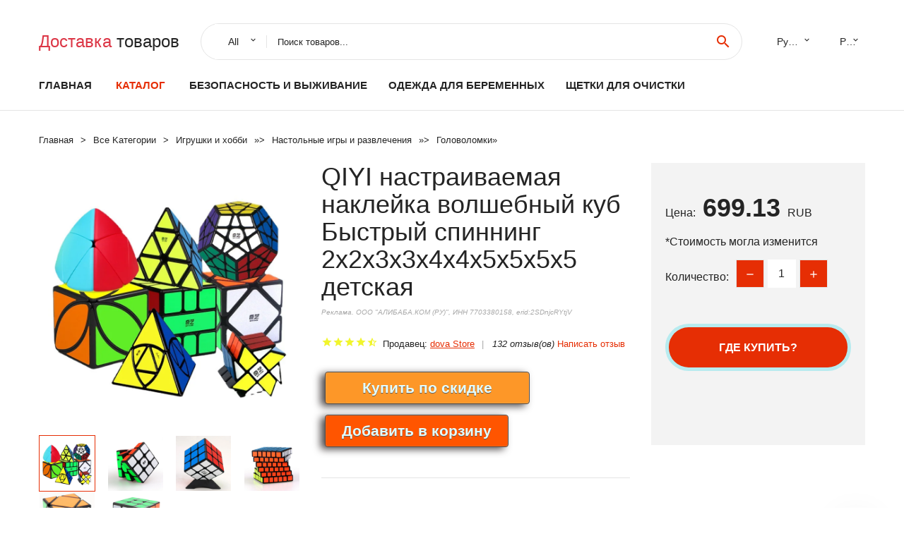

--- FILE ---
content_type: text/html; charset=utf-8
request_url: https://chinastock350.ru/aid_88815001005003065351630.html
body_size: 7972
content:
  
<!DOCTYPE html>
<html lang="ru">
  <head>
    <title>QIYI настраиваемая наклейка волшебный куб Быстрый спиннинг 2x2x3x3x4x4x5x5x5x5 детская</title>
    <meta name="description" content="Отзывы и обзоры о QIYI настраиваемая наклейка волшебный куб Быстрый спиннинг 2x2x3x3x4x4x5x5x5x5 детская- История изменения стоиомости. Цена - 699.13 dova Store">
    <meta name="keywords" content="заказать, цена, отзывы, купить, QIYI,настраиваемая,наклейка,волшебный,куб,Быстрый,спиннинг,2x2x3x3x4x4x5x5x5x5,детская, алиэкспресс, фото"/>
    <link rel="canonical" href="//chinastock350.ru/aid_88815001005003065351630.html"/>
    <meta property="og:url" content="//chinastock350.ru/aid_88815001005003065351630.html" />
    <meta property="og:title" content="QIYI настраиваемая наклейка волшебный куб Быстрый спиннинг 2x2x3x3x4x4x5x5x5x5 детская" />
    <meta property="og:description" content="Отзывы и обзоры о QIYI настраиваемая наклейка волшебный куб Быстрый спиннинг 2x2x3x3x4x4x5x5x5x5 детская- История изменения стоиомости. Цена - 699.13 dova Store" />
    <meta property="og:image" content="//ae04.alicdn.com/kf/Hf341357d9b4049f6b896402eb84d17758.jpg" />
    <meta charset="utf-8">
    <meta name="viewport" content="width=device-width, height=device-height, initial-scale=1.0">
    <meta http-equiv="X-UA-Compatible" content="IE=edge">
    <link rel="icon" href="/favicon.ico" type="image/x-icon">
    <link rel="dns-prefetch" href="https://1lc.ru/"/>
    <link rel="preload" href="https://aliexshop.ru/alistyle/fonts/materialdesignicons-webfont.woff2?v=1.4.57" as="font" type="font/woff2" crossorigin>
    <link rel="preload" href="https://aliexshop.ru/alistyle/fonts/MaterialIcons-Regular.woff2" as="font" type="font/woff2" crossorigin>
    <link rel="preload" href="https://aliexshop.ru/alistyle/fonts/fontawesome-webfont.woff2?v=4.7.0" as="font" type="font/woff2" crossorigin>
    <link rel="stylesheet" href="https://aliexshop.ru/alistyle/css/bootstrap.css">
    <link rel="stylesheet" href="https://aliexshop.ru/alistyle/css/style.css">
    <link rel="stylesheet" href="https://aliexshop.ru/alistyle/css/fonts.css">
    <link type="text/css" rel="stylesheet" href="https://aliexshop.ru/shopurbano/css/button.css">
    <link rel="manifest" href="/manifest.json">
    <meta name="robots" content="noarchive"/>
    <meta name="msapplication-TileColor" content="#E62E04">
    <meta name="theme-color" content="#E62E04">
    <style>.ie-panel{display: none;background: #212121;padding: 10px 0;box-shadow: 3px 3px 5px 0 rgba(0,0,0,.3);clear: both;text-align:center;position: relative;z-index: 1;} html.ie-10 .ie-panel, html.lt-ie-10 .ie-panel {display: block;}</style>
    <meta name="google-play-app" content="app-id=com.searchgoods.lexnext">
    <meta name="referrer" content="strict-origin-when-cross-origin" />
    <script src="/startapp.js"></script> 
    </head>
<body>
  
 
    <!-- <div class="preloader"> 
         <div class="preloader-body"> 
        <div class="cssload-container">
          <div class="cssload-speeding-wheel"></div>
        </div>
       </div> 
     </div>-->
    <div class="aliexpress-page">
      <header class="section page-header">
        <!--RD Navbar-->
        <div class="rd-navbar-wrap">
          <nav class="rd-navbar rd-navbar-classic" data-layout="rd-navbar-fixed" data-sm-layout="rd-navbar-fixed" data-md-layout="rd-navbar-fixed" data-lg-layout="rd-navbar-fixed" data-xl-layout="rd-navbar-static" data-xxl-layout="rd-navbar-static" data-md-device-layout="rd-navbar-fixed" data-lg-device-layout="rd-navbar-fixed" data-xl-device-layout="rd-navbar-static" data-xxl-device-layout="rd-navbar-static" data-lg-stick-up-offset="84px" data-xl-stick-up-offset="84px" data-xxl-stick-up-offset="84px" data-lg-stick-up="true" data-xl-stick-up="true" data-xxl-stick-up="true">
            <div class="rd-navbar-collapse-toggle rd-navbar-fixed-element-1" data-rd-navbar-toggle=".rd-navbar-collapse"><span></span></div>
            <div class="rd-navbar-aside-outer">
              <div class="rd-navbar-aside">
                <!--RD Navbar Brand-->
                <div class="rd-navbar-brand">
             <strong style="color: #4d4d4d !important;">
	            <a class="h5" href="/"><span class="text-danger">Доставка </span><span>товаров</span></a>	          </strong>
                </div>
                <div class="rd-navbar-aside-box rd-navbar-collapse">
                  <!--RD Navbar Search-->
                   <div class="rd-navbar-search">
                    <form class="rd-search search-with-select" action="/" target="_blank" method="POST">
                      <select class="form-input" name="type" data-constraints="@Required">
                        <option>All</option>
                      </select>
                      <div class="form-wrap">
                        <label class="form-label" for="rd-navbar-search-form-input">Поиск товаров...</label>
                        <input class="rd-navbar-search-form-input form-input" id="rd-navbar-search-form-input" type="text" name="search-aliexpress">
                        <div class="rd-search-results-live" id="rd-search-results-live"></div>
                      </div>
                      <button class="rd-search-form-submit material-icons-search" type="submit"></button>
                    </form>
                  </div>
                  <ul class="rd-navbar-selects">
                    <li>
                      <select>
                        <option>Русский</option>
                        <option>English</option>
                        <option>Español</option>
                        <option>Français</option>
                      </select>
                    </li>
                    <li>
                      <select>
                        <option>Руб.</option>
                        <option>USD</option>
                        <option>EUR</option>
                      </select>
                    </li>
                  </ul>
                </div>
              </div>
            </div>
            <div class="rd-navbar-main-outer">
              <div class="rd-navbar-main">
                  <nav itemscope itemtype="http://www.schema.org/SiteNavigationElement">
                <div class="rd-navbar-nav-wrap">
                  <!--RD Navbar Brand-->
                  <div class="rd-navbar-brand">
                    <!--Brand--><strong style="color: #4d4d4d !important;">
	            <a class="h5" href="/"><span class="text-danger">Каталог </span><span>товаров</span></a>	          </strong>
                  </div>
                  <ul itemprop="about" itemscope="" itemtype="http://schema.org/ItemList" class="rd-navbar-nav">
                    <li  itemprop="name" class="rd-nav-item"><a class="rd-nav-link" href="/" itemprop="url">Главная</a>
                    </li>
 
                    <li  itemprop="name" class="rd-nav-item active"><a class="rd-nav-link" href="/all-wholesale-products.html" itemprop="url">Каталог</a>
                    </li>
                     
      <li itemprop="name" class="rd-nav-item"><a itemprop="url" class="rd-nav-link" href="/cat-best_goods/202059392.html">Безопасность и выживание</a>
      </li><li itemprop="name" class="rd-nav-item"><a itemprop="url" class="rd-nav-link" href="/cat-best_goods/202061471.html">Одежда для беременных</a>
      </li><li itemprop="name" class="rd-nav-item"><a itemprop="url" class="rd-nav-link" href="/cat-best_goods/202004663.html">Щетки для очистки</a>
      </li>
                  </ul>
                </div>
                </nav>
                <!--RD Navbar Panel-->
                <div class="rd-navbar-panel">
                  <!--RD Navbar Toggle-->
                  <button class="rd-navbar-toggle" data-rd-navbar-toggle=".rd-navbar-nav-wrap"><span></span></button>

                </div>
              </div>
            </div>
          </nav>
        </div>
      </header>
      

<!-- Breadcrumbs-->
      <section class="breadcrumbs">
        <div class="container">
          <ul class="breadcrumbs-path" itemscope itemtype="http://schema.org/BreadcrumbList">
            <li itemprop="itemListElement" itemscope itemtype="http://schema.org/ListItem"><a itemprop="item" href="/"><span itemprop="name">Главная</span></a><meta itemprop="position" content="0" /></li>
            <li itemprop="itemListElement" itemscope itemtype="http://schema.org/ListItem"><a itemprop="item" href="/all-wholesale-products.html"><span itemprop="name">Все Kатегории</span></a><meta itemprop="position" content="1" /></li>
            <li itemprop="itemListElement" itemscope itemtype="http://schema.org/ListItem"><a href="/cat-best_goods/202000013.html" title="Игрушки и хобби" itemprop="item"><span itemprop="name">Игрушки и хобби</span></a><meta itemprop="position" content="2"></li>  » <li itemprop="itemListElement" itemscope itemtype="http://schema.org/ListItem"><a href="/cat-best_goods/202005020.html" title="Настольные игры и развлечения" itemprop="item"><span itemprop="name">Настольные игры и развлечения</span></a><meta itemprop="position" content="3"></li>  » <li itemprop="itemListElement" itemscope itemtype="http://schema.org/ListItem"><a href="/cat-best_goods/202004616.html" title="Головоломки" itemprop="item"><span itemprop="name">Головоломки</span></a><meta itemprop="position" content="4"></li>  » 
          </ul>
        </div>
      </section>
  <!-- Single Product-->
      <section class="section product-single-section bg-default" itemscope itemtype="http://schema.org/Product">
        <div class="container">
          <div class="row row-30 align-items-xl-center">
            <div class="col-xl-4 col-lg-5 col-md-8" itemscope itemtype="http://schema.org/ImageObject"> 
              <!-- Slick Carousel-->
              <div class="slick-slider carousel-parent" data-loop="false" data-dots="false" data-swipe="true" data-items="1" data-child="#child-carousel" data-for="#child-carousel" >
                <div class="item"><a title="QIYI настраиваемая наклейка волшебный куб Быстрый спиннинг 2x2x3x3x4x4x5x5x5x5 детская" onclick="window.open('/image-zoom-1005003065351630')" target="_blank" rel="nofollow" class="ui-image-viewer-thumb-frame"><img itemprop="contentUrl" src="//ae04.alicdn.com/kf/Hf341357d9b4049f6b896402eb84d17758.jpg" alt="QIYI настраиваемая наклейка волшебный куб Быстрый спиннинг 2x2x3x3x4x4x5x5x5x5 детская" width="510" height="523"/></a>
                </div>
                <div class="item"><img src="//ae04.alicdn.com/kf/Hf341357d9b4049f6b896402eb84d17758.jpg" alt="QIYI настраиваемая наклейка волшебный куб Быстрый спиннинг 2x2x3x3x4x4x5x5x5x5 детская" width="510" height="523" itemprop="image"/></div><div class="item"><img src="//ae04.alicdn.com/kf/H096b54487946400d9dfd5b1c2e3146f84.jpg" alt="QIYI настраиваемая наклейка волшебный куб Быстрый спиннинг 2x2x3x3x4x4x5x5x5x5 детская" width="510" height="523" itemprop="image"/></div><div class="item"><img src="//ae04.alicdn.com/kf/H8a780b0cfa6d434baa60882d6bacb205u.jpg" alt="QIYI настраиваемая наклейка волшебный куб Быстрый спиннинг 2x2x3x3x4x4x5x5x5x5 детская" width="510" height="523" itemprop="image"/></div><div class="item"><img src="//ae04.alicdn.com/kf/H931a7c03b89644e79d62ce3355759beeR.jpg" alt="QIYI настраиваемая наклейка волшебный куб Быстрый спиннинг 2x2x3x3x4x4x5x5x5x5 детская" width="510" height="523" itemprop="image"/></div><div class="item"><img src="//ae04.alicdn.com/kf/H94fbdb9cf1a047b9ae1ffe505e9e219ev.jpg" alt="QIYI настраиваемая наклейка волшебный куб Быстрый спиннинг 2x2x3x3x4x4x5x5x5x5 детская" width="510" height="523" itemprop="image"/></div><div class="item"><img src="//ae04.alicdn.com/kf/Hf15becc5a3d042549058857e2a130242r.jpg" alt="QIYI настраиваемая наклейка волшебный куб Быстрый спиннинг 2x2x3x3x4x4x5x5x5x5 детская" width="510" height="523" itemprop="image"/></div>
             </div>
                
                <div class="slick-slider carousel-child" id="child-carousel" data-for=".carousel-parent" data-loop="false" data-dots="false" data-swipe="true" data-items="4" data-sm-items="4" data-md-items="4" data-lg-items="4" data-xl-items="4" data-xxl-items="4">
                <div class="item"><img src="//ae04.alicdn.com/kf/Hf341357d9b4049f6b896402eb84d17758.jpg" alt="QIYI настраиваемая наклейка волшебный куб Быстрый спиннинг 2x2x3x3x4x4x5x5x5x5 детская" width="510" height="523" itemprop="image"/></div><div class="item"><img src="//ae04.alicdn.com/kf/H096b54487946400d9dfd5b1c2e3146f84.jpg" alt="QIYI настраиваемая наклейка волшебный куб Быстрый спиннинг 2x2x3x3x4x4x5x5x5x5 детская" width="510" height="523" itemprop="image"/></div><div class="item"><img src="//ae04.alicdn.com/kf/H8a780b0cfa6d434baa60882d6bacb205u.jpg" alt="QIYI настраиваемая наклейка волшебный куб Быстрый спиннинг 2x2x3x3x4x4x5x5x5x5 детская" width="510" height="523" itemprop="image"/></div><div class="item"><img src="//ae04.alicdn.com/kf/H931a7c03b89644e79d62ce3355759beeR.jpg" alt="QIYI настраиваемая наклейка волшебный куб Быстрый спиннинг 2x2x3x3x4x4x5x5x5x5 детская" width="510" height="523" itemprop="image"/></div><div class="item"><img src="//ae04.alicdn.com/kf/H94fbdb9cf1a047b9ae1ffe505e9e219ev.jpg" alt="QIYI настраиваемая наклейка волшебный куб Быстрый спиннинг 2x2x3x3x4x4x5x5x5x5 детская" width="510" height="523" itemprop="image"/></div><div class="item"><img src="//ae04.alicdn.com/kf/Hf15becc5a3d042549058857e2a130242r.jpg" alt="QIYI настраиваемая наклейка волшебный куб Быстрый спиннинг 2x2x3x3x4x4x5x5x5x5 детская" width="510" height="523" itemprop="image"/></div>
                </div>    
            </div>
            <div class="col-xl-8 col-lg-7" itemprop="offers" itemscope itemtype="http://schema.org/Offer"> 
              <div class="row row-30"> 
                <div class="col-xl-7 col-lg-12 col-md-6"> 
                  <h1 itemprop="name" class="h4 product-single-title">QIYI настраиваемая наклейка волшебный куб Быстрый спиннинг 2x2x3x3x4x4x5x5x5x5 детская</h1>
                  <span class="erid"></span>
                  <div class="product-rating-wrap">
                    <ul class="product-rating">
                      <li>
                        <div class="icon product-rating-icon material-icons-star"></div>
                      </li>
                      <li>
                        <div class="icon product-rating-icon material-icons-star"></div>
                      </li>
                      <li>
                        <div class="icon product-rating-icon material-icons-star"></div>
                      </li>
                      <li>
                        <div class="icon product-rating-icon material-icons-star"></div>
                      </li>
                      <li>
                        <div class="icon product-rating-icon material-icons-star_half"></div>
                      </li>
                    </ul>
                    <ul class="product-rating-list">
                      <li>Продавец: <u><a href="/page_sellersinfo-dova+Store">dova Store</a></u> </li>
                      <li><i>132 отзыв(ов)</i> <a href="#comm">Написать отзыв</a></li>
                    </ul>
                  </div>
  
                  <div class="product-single-size-wrap">
                  <span idx="1005003065351630" title="Купить"></span>
                  </div>
                  
                  <div class="product-single-share"> 
                    <hr />
                    <a class="new" href=""></a>
                    <br />
                    <div id="888"></div>
                    <script type="text/javascript" src="https://vk.com/js/api/openapi.js?162"></script>
                    <div id="vk_subscribe"></div>
                    <script type="text/javascript">
                    VK.Widgets.Subscribe("vk_subscribe", {soft: 1}, -129528158);
                    </script>
                    <p>Сохраните в закладки:</p> 
 
                    <ul class="product-single-share-list">
                     <div class="ya-share2" data-services="collections,vkontakte,facebook,odnoklassniki,moimir,twitter,whatsapp,skype,telegram" ></div>
                    </ul> </div>
                </div>
                <div class="col-xl-5 col-lg-12 col-md-6">
                  <div class="product-single-cart-box">
                    <div class="product-single-cart-pricing"><span>Цена:</span><span class="h4 product-single-cart-price" itemprop="price">699.13</span><span itemprop="priceCurrency">RUB</span></div>
                    <div class="product-single-cart-saving"><span>*Стоимость могла изменится</span></div>
                    <div class="product-single-cart-quantity">
                      <p>Количество:</p>
                      <div class="stepper-modern">
                        <input type="number" data-zeros="true" value="1" min="1" max="100">
                      </div>
                    </div>
                    <span idv="1005003065351630" title="Заказать"></span>
                     
                   <ul class="product-single-cart-list">

                    </ul><br />
                     <a class="newuser" href=""></a>
                  </div>
                </div>
              </div>
            </div>
          </div>
          <script type="application/ld+json">
  [{"@context": "https://schema.org/",
  "@type": "Product",
  "name": "QIYI настраиваемая наклейка волшебный куб Быстрый спиннинг 2x2x3x3x4x4x5x5x5x5 детская",
  "image": "//ae04.alicdn.com/kf/Hf341357d9b4049f6b896402eb84d17758.jpg",
  "brand": "dova Store",
    "offers": {
    "@type": "Offer",
    "availability": "https://schema.org/InStock",
    "priceCurrency": "RUB",
    "price": "699.13",
    "url":"//chinastock350.ru/aid_88815001005003065351630.html"
  },
  "review":[  ]}
     ]
</script>
          <a class="review" href="#"></a>
           <!-- We Recommended-->
     <section class="section section-md bg-default">
        <div class="container">
          <div class="text-center">
            <p class="h4">Новое поступление</p>
          </div>
          <!-- Owl Carousel-->
          <div class="owl-carousel" data-items="1" data-sm-items="2" data-md-items="3" data-xl-items="5" data-xxl-items="6" data-margin="30" data-xxl-margin="40" data-mouse-drag="false" data-loop="false" data-autoplay="false" data-owl="{&quot;dots&quot;:true}">
          <article class="product-classic">
              <div class="product-classic-head">
                <a href="/aid_88815001005002310735918.html"><figure class="product-classic-figure"><img class="lazy" data-src="//ae04.alicdn.com/kf/Ha0663741f0aa4f24bae76ff3dc4b587fV.jpg" alt="3-скоростной магический куб из углеродного волокна профессиональный конкурс" width="174" height="199"/>
                </figure></a>
              </div>
              <div class="product-classic-body">
                <h4 style="font-size:1.1em;">3-скоростной магический куб из углеродного волокна профессиональный конкурс</h4>
                <div class="product-classic-pricing">
                  <div class="product-classic-price">0</div>
                </div>
              </div>
            </article>
            <article class="product-classic">
              <div class="product-classic-head">
                <a href="/aid_888150032731729533.html"><figure class="product-classic-figure"><img class="lazy" data-src="//ae04.alicdn.com/kf/Sc2e41c89fa5849fe95af6b8d8e98f87fC.jpg" alt="Gan 356 M головоломка магнитный магический скоростной кубик Гань 3x3x3" width="174" height="199"/>
                </figure></a>
              </div>
              <div class="product-classic-body">
                <h4 style="font-size:1.1em;">Gan 356 M головоломка магнитный магический скоростной кубик Гань 3x3x3</h4>
                <div class="product-classic-pricing">
                  <div class="product-classic-price">2013.2</div>
                </div>
              </div>
            </article>
            <article class="product-classic">
              <div class="product-classic-head">
                <a href="/aid_888150032860088495.html"><figure class="product-classic-figure"><img class="lazy" data-src="//ae04.alicdn.com/kf/H758d1a7f89734109990bc8c2338829a1B.jpg" alt="Коллекция QiYi WuXia 2x2x2 магический куб пазл 2 слоя 5 см 2x2 скоростной Magico Mofangge" width="174" height="199"/>
                </figure></a>
              </div>
              <div class="product-classic-body">
                <h4 style="font-size:1.1em;">Коллекция QiYi WuXia 2x2x2 магический куб пазл 2 слоя 5 см 2x2 скоростной Magico Mofangge</h4>
                <div class="product-classic-pricing">
                  <div class="product-classic-price">11.55</div>
                </div>
              </div>
            </article>
            <article class="product-classic">
              <div class="product-classic-head">
                <a href="/aid_88815001005003666623176.html"><figure class="product-classic-figure"><img class="lazy" data-src="//ae04.alicdn.com/kf/S844b40dea03046149134d7dffb8c211cd.jpg" alt="Новый волшебный шар Профессиональный необычная форма магический куб" width="174" height="199"/>
                </figure></a>
              </div>
              <div class="product-classic-body">
                <h4 style="font-size:1.1em;">Новый волшебный шар Профессиональный необычная форма магический куб</h4>
                <div class="product-classic-pricing">
                  <div class="product-classic-price">0</div>
                </div>
              </div>
            </article>
            <article class="product-classic">
              <div class="product-classic-head">
                <a href="/aid_88815001005003368463500.html"><figure class="product-classic-figure"><img class="lazy" data-src="//ae04.alicdn.com/kf/Hce55396932e146a682b4e76ebdb6f145q.jpg" alt="Магнитный левитационный магический куб MOYU Weilong WR 3x3 профессиональный скоростной" width="174" height="199"/>
                </figure></a>
              </div>
              <div class="product-classic-body">
                <h4 style="font-size:1.1em;">Магнитный левитационный магический куб MOYU Weilong WR 3x3 профессиональный скоростной</h4>
                <div class="product-classic-pricing">
                  <div class="product-classic-price">1848.04</div>
                </div>
              </div>
            </article>
            <article class="product-classic">
              <div class="product-classic-head">
                <a href="/aid_88815001005003954620799.html"><figure class="product-classic-figure"><img class="lazy" data-src="//ae04.alicdn.com/kf/S22e6da8a260e4e82b04cdd29970fdc4b7.jpg" alt="Многофункциональный додекаэдрон MF8 ограниченная серия прозрачный синий" width="174" height="199"/>
                </figure></a>
              </div>
              <div class="product-classic-body">
                <h4 style="font-size:1.1em;">Многофункциональный додекаэдрон MF8 ограниченная серия прозрачный синий</h4>
                <div class="product-classic-pricing">
                  <div class="product-classic-price">0</div>
                </div>
              </div>
            </article>
            <article class="product-classic">
              <div class="product-classic-head">
                <a href="/aid_88815001005004202456338.html"><figure class="product-classic-figure"><img class="lazy" data-src="//ae04.alicdn.com/kf/S3d9920ca93484475b94b196aa8c777ab5.jpg" alt="Развивающая настольная игра &quotДомашние животные. Найди пару&quot BRIGHT KIDS обучающая" width="174" height="199"/>
                </figure></a>
              </div>
              <div class="product-classic-body">
                <h4 style="font-size:1.1em;">Развивающая настольная игра &quotДомашние животные. Найди пару&quot BRIGHT KIDS обучающая</h4>
                <div class="product-classic-pricing">
                  <div class="product-classic-price"></div>
                </div>
              </div>
            </article>
            <article class="product-classic">
              <div class="product-classic-head">
                <a href="/aid_88815001005004129697037.html"><figure class="product-classic-figure"><img class="lazy" data-src="//ae04.alicdn.com/kf/Sb214e05c003e4ea59beea737a1fb9fadi.jpg" alt="[Picube] Moyu meilong 11x11x1 1 магический куб 11x11 скоростной куб-головоломка Кубики Игрушки" width="174" height="199"/>
                </figure></a>
              </div>
              <div class="product-classic-body">
                <h4 style="font-size:1.1em;">[Picube] Moyu meilong 11x11x1 1 магический куб 11x11 скоростной куб-головоломка Кубики Игрушки</h4>
                <div class="product-classic-pricing">
                  <div class="product-classic-price"></div>
                </div>
              </div>
            </article>
            </div>
        </div>
      </section>
       
<div style="float: left; margin-right: 20px;">
    <img src="https://ae01.alicdn.com/kf/S6e1ac9f01dd34b5ea1050d9237069394V.jpg" alt="dova Store" title="Логотип продавца">
</div>
<div>
    <h3>dova Store</h3>
    <p>Магазина dova Store работает с 14.07.2021. его рейтинг составлет <b>90.67</b> баллов из 100.
     В избранное добавили 7310 покупателя.
    Средний рейтинг торваров продавца 4.6  в продаже представленно <i>369</i> наименований товаров, успешно доставлено 2566 заказов. <u>1297</u> покупателей оставили <a href="/page_sellersinfo-dova+Store">отзывы о продавце</a>.</p>
    
</div>

 <div class="product-single-overview">
            <p class="h4">Характеристики</p>
            <div itemprop="name"><h3>QIYI настраиваемая наклейка волшебный куб Быстрый спиннинг 2x2x3x3x4x4x5x5x5x5 детская</h3></div>

  <h4>История изменения цены</h4><p>*Текущая стоимость 699.13 уже могла изменится. Что бы узнать актуальную цену и проверить наличие товара, нажмите "Добавить в корзину"</p>
<script src="https://lyvi.ru/js/highcharts.js"></script>
<!--<script src="https://lyvi.ru/js/highcharts-3d.js"></script>-->
<script src="https://lyvi.ru/js/exporting.js"></script>

<div id="container" class="chart_wrap"></div>

<script type="text/javascript">
// Set up the chart
var chart = new Highcharts.Chart({
    chart: {
        renderTo: 'container',
        type: 'column',
        options3d: {
            enabled: true,
            alpha: 15,
            beta: 15,
            depth: 50,
            viewDistance: 25
        }
    },
    title: {
        text: 'История изменения цен'
    },
    subtitle: {
        text: '*по данным из открытых источников'
    },
    plotOptions: {
        column: {
            depth: 50
        }
    },
    series: [{
        data: [847.5,854.5,861.5,699,875.5,882.5,727,897,699]
    }]
});

function showValues() {
    $('#alpha-value').html(chart.options.chart.options3d.alpha);
    $('#beta-value').html(chart.options.chart.options3d.beta);
    $('#depth-value').html(chart.options.chart.options3d.depth);
}

// Activate the sliders
$('#sliders input').on('input change', function () {
    chart.options.chart.options3d[this.id] = parseFloat(this.value);
    showValues();
    chart.redraw(false);
});

showValues();
</script><div class="table-custom-responsive">
            <table class="table-custom table-custom-striped table-custom-primary">
               <thead>
                <tr>
                  <th>Месяц</th>
                  <th>Минимальная цена</th>
                  <th>Макс. стоимость</th>
                  <th>Цена</th>
                </tr>
              </thead>
                    <tbody><tr>
                   <td>Nov-20-2025</td>
                   <td>888.28 руб.</td>
                   <td>906.53 руб.</td>
                   <td>897 руб.</td>
                   </tr>
                   <tr>
                   <td>Oct-20-2025</td>
                   <td>720.7 руб.</td>
                   <td>734.36 руб.</td>
                   <td>727 руб.</td>
                   </tr>
                   <tr>
                   <td>Sep-20-2025</td>
                   <td>874.2 руб.</td>
                   <td>891.11 руб.</td>
                   <td>882.5 руб.</td>
                   </tr>
                   <tr>
                   <td>Aug-20-2025</td>
                   <td>867.7 руб.</td>
                   <td>884.36 руб.</td>
                   <td>875.5 руб.</td>
                   </tr>
                   <tr>
                   <td>Jul-20-2025</td>
                   <td>692.62 руб.</td>
                   <td>706.24 руб.</td>
                   <td>699 руб.</td>
                   </tr>
                   <tr>
                   <td>Jun-20-2025</td>
                   <td>853.66 руб.</td>
                   <td>870.10 руб.</td>
                   <td>861.5 руб.</td>
                   </tr>
                   <tr>
                   <td>May-20-2025</td>
                   <td>846.10 руб.</td>
                   <td>863.56 руб.</td>
                   <td>854.5 руб.</td>
                   </tr>
                   <tr>
                   <td>Apr-20-2025</td>
                   <td>839.27 руб.</td>
                   <td>856.25 руб.</td>
                   <td>847.5 руб.</td>
                   </tr>
                    </tbody>
 </table>
</div>
  
               <p class="h5">Описание товара</p>
               
              <div itemprop="description"><center><p><img src="https://ae04.alicdn.com/kf/Hf341357d9b4049f6b896402eb84d17758.jpg" alt="QIYI настраиваемая наклейка волшебный куб Быстрый спиннинг 2x2x3x3x4x4x5x5x5x5 детская"/><img src="https://ae04.alicdn.com/kf/H096b54487946400d9dfd5b1c2e3146f84.jpg" alt="QIYI настраиваемая наклейка волшебный куб Быстрый спиннинг 2x2x3x3x4x4x5x5x5x5 детская"/><img src="https://ae04.alicdn.com/kf/H8a780b0cfa6d434baa60882d6bacb205u.jpg" alt="QIYI настраиваемая наклейка волшебный куб Быстрый спиннинг 2x2x3x3x4x4x5x5x5x5 детская"/><img src="https://ae04.alicdn.com/kf/H931a7c03b89644e79d62ce3355759beeR.jpg" alt="QIYI настраиваемая наклейка волшебный куб Быстрый спиннинг 2x2x3x3x4x4x5x5x5x5 детская"/><img src="https://ae04.alicdn.com/kf/H94fbdb9cf1a047b9ae1ffe505e9e219ev.jpg" alt="QIYI настраиваемая наклейка волшебный куб Быстрый спиннинг 2x2x3x3x4x4x5x5x5x5 детская"/><img src="https://ae04.alicdn.com/kf/Hf15becc5a3d042549058857e2a130242r.jpg" alt="QIYI настраиваемая наклейка волшебный куб Быстрый спиннинг 2x2x3x3x4x4x5x5x5x5 детская"/></center> <hr /><p><h2 class="snow-ali-kit_Typography__base__1shggo snow-ali-kit_Typography-Primary__base__1xop0e snow-ali-kit_Typography__strong__1shggo snow-ali-kit_Typography__sizeHeadingL__1shggo SnowProductContent_SnowProductContent__heading__1dttw">Описание</h2>Заполнитель
<hr /></p></div>
            </section> 
            <a class="review" href="#"></a>
             <a name="comm"></a>
         <div class="container">
          <div class="row row-30 align-items-xl-center">
            <div class="col-xl-4 col-lg-5 col-md-8">
  
     <script src="https://ajax.googleapis.com/ajax/libs/jquery/3.1.0/jquery.min.js"></script> </div></div></div><hr /> 

 <div class="container">
  <p>Смотрите так же другие товары: </p>
          <ul class="breadcrumbs-path" >
             
            <li itemprop="itemListElement" itemscope itemtype="http://schema.org/ListItem"><a href="/cat-best_goods/202000013.html" title="Игрушки и хобби" itemprop="item"><span itemprop="name">Игрушки и хобби</span></a><meta itemprop="position" content="2"></li>  » <li itemprop="itemListElement" itemscope itemtype="http://schema.org/ListItem"><a href="/cat-best_goods/202005020.html" title="Настольные игры и развлечения" itemprop="item"><span itemprop="name">Настольные игры и развлечения</span></a><meta itemprop="position" content="3"></li>  » <li itemprop="itemListElement" itemscope itemtype="http://schema.org/ListItem"><a href="/cat-best_goods/202004616.html" title="Головоломки" itemprop="item"><span itemprop="name">Головоломки</span></a><meta itemprop="position" content="4"></li>  » 
          </ul>
        </div>
        
  <footer class="section footer">
        <div class="footer-aside bg-primary">
          <div class="container">
            <div class="row row-40 align-items-center">
              <div class="col-xl-4 text-center text-xl-left">
                <p class="h4"><a href="/">chinastock350.ru</a></p>
                 Проверка рейтинга продацов, отзывы покупателей и обзоры товаров. *Сайт chinastock350.ru НЕ является интернет-магазином, данная витрина всего лишь содержит ссылки на <strong>официальный сайт Aliexpress</strong> | 2026              </div>
              <div class="col-xxl-5 col-xl-4 col-lg-6">
                 <a href="/catxxxx.xml" rel="nofollow">Карта сайта</a>
                <div id="results"></div>
              </div>
              <div class="col-xxl-3 col-xl-4 col-lg-6">
                <ul class="list-social">
                  <li><a class="icon link-social fa fa-facebook-f" href="#"></a></li>
                  <li><a class="icon link-social fa fa-twitter" href="#"></a></li>
                  <li><a class="icon link-social fa fa-youtube" href="#"></a></li>
                  <li><a class="icon link-social fa fa-linkedin" href="#"></a></li>
                  <li><a class="icon link-social fa fa-google-plus" href="#"></a></li>
                </ul>
              </div>
            </div>
             <br /><br /><br />
                    </div>

        </div>

      </footer>
    </div>
    <div class="snackbars" id="form-output-global"></div>
     </body>
     
    <script src="//aliexshop.ru/alistyle/js/core.min.js"></script> 
    <script src="//aliexshop.ru/alistyle/js/allcart-777.js"></script> 
    <script async defer src="//aliexshop.ru/alistyle/js/script.js"></script>
    <script async defer src="//yastatic.net/es5-shims/0.0.2/es5-shims.min.js"></script>
    <script async defer src="//yastatic.net/share2/share.js"></script>
    <script async defer data-pin-hover="true" src="//assets.pinterest.com/js/pinit.js"></script>
    <script type="text/javascript">
    document.addEventListener("DOMContentLoaded", function() {
  var lazyloadImages;    

  if ("IntersectionObserver" in window) {
    lazyloadImages = document.querySelectorAll(".lazy");
    var imageObserver = new IntersectionObserver(function(entries, observer) {
      entries.forEach(function(entry) {
        if (entry.isIntersecting) {
          var image = entry.target;
          image.src = image.dataset.src;
          image.classList.remove("lazy");
          imageObserver.unobserve(image);
        }
      });
    });

    lazyloadImages.forEach(function(image) {
      imageObserver.observe(image);
    });
  } else {  
    var lazyloadThrottleTimeout;
    lazyloadImages = document.querySelectorAll(".lazy");
    
    function lazyload () {
      if(lazyloadThrottleTimeout) {
        clearTimeout(lazyloadThrottleTimeout);
      }    

      lazyloadThrottleTimeout = setTimeout(function() {
        var scrollTop = window.pageYOffset;
        lazyloadImages.forEach(function(img) {
            if(img.offsetTop < (window.innerHeight + scrollTop)) {
              img.src = img.dataset.src;
              img.classList.remove('lazy');
            }
        });
        if(lazyloadImages.length == 0) { 
          document.removeEventListener("scroll", lazyload);
          window.removeEventListener("resize", lazyload);
          window.removeEventListener("orientationChange", lazyload);
        }
      }, 20);
    }

    document.addEventListener("scroll", lazyload);
    window.addEventListener("resize", lazyload);
    window.addEventListener("orientationChange", lazyload);
  }
})
</script>
 
<script>
new Image().src = "//counter.yadro.ru/hit?r"+
escape(document.referrer)+((typeof(screen)=="undefined")?"":
";s"+screen.width+"*"+screen.height+"*"+(screen.colorDepth?
screen.colorDepth:screen.pixelDepth))+";u"+escape(document.URL)+
";h"+escape(document.title.substring(0,150))+
";"+Math.random();</script>
 
 
</html>
